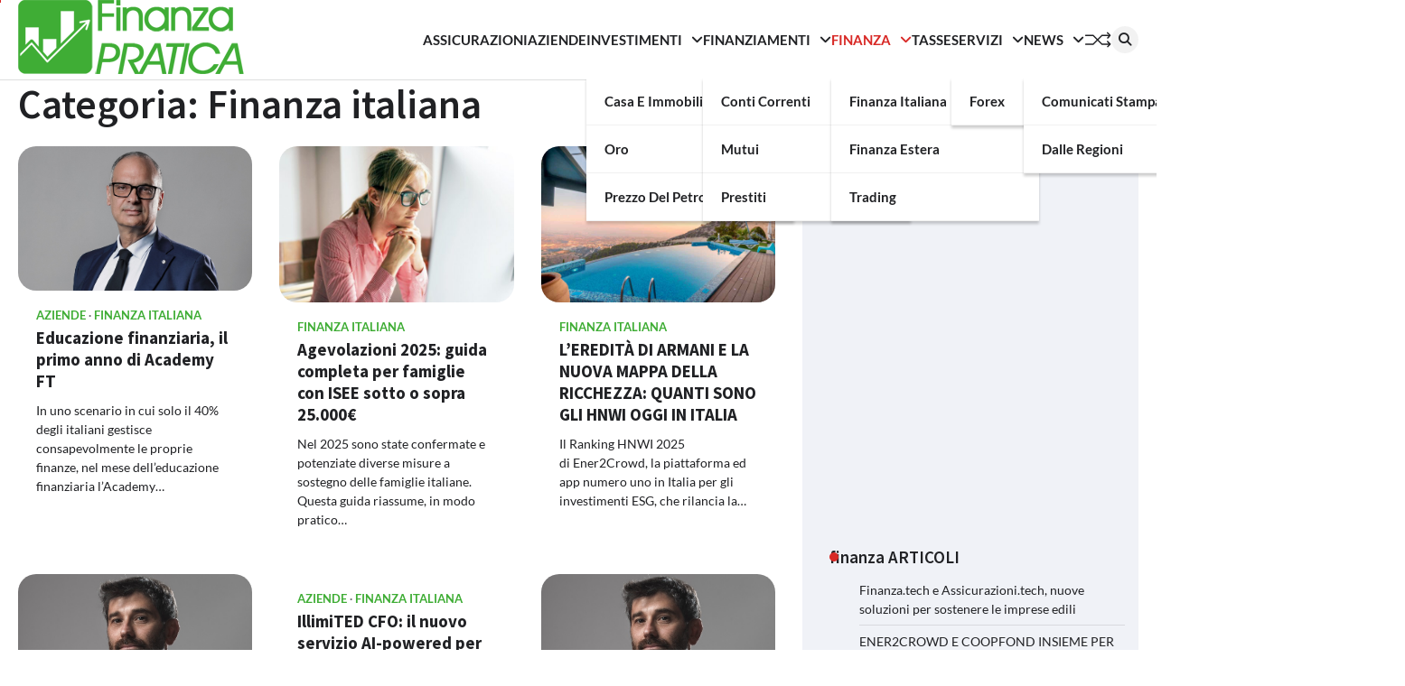

--- FILE ---
content_type: text/html; charset=UTF-8
request_url: https://finanzapratica.it/category/finanza-italiana/
body_size: 10775
content:
<!doctype html>
<html dir="ltr" lang="it-IT" prefix="og: https://ogp.me/ns#"
 xmlns:fb="http://ogp.me/ns/fb#">
<head>
	<meta charset="UTF-8">
	<meta name="viewport" content="width=device-width, initial-scale=1">
	<link rel="profile" href="https://gmpg.org/xfn/11">

	<title>Finanza italiana | Finanza Pratica</title>

		<!-- All in One SEO 4.9.0 - aioseo.com -->
	<meta name="robots" content="max-image-preview:large" />
	<link rel="canonical" href="https://finanzapratica.it/category/finanza-italiana/" />
	<link rel="next" href="https://finanzapratica.it/category/finanza-italiana/page/2/" />
	<meta name="generator" content="All in One SEO (AIOSEO) 4.9.0" />
		<script type="application/ld+json" class="aioseo-schema">
			{"@context":"https:\/\/schema.org","@graph":[{"@type":"BreadcrumbList","@id":"https:\/\/finanzapratica.it\/category\/finanza-italiana\/#breadcrumblist","itemListElement":[{"@type":"ListItem","@id":"https:\/\/finanzapratica.it#listItem","position":1,"name":"Home","item":"https:\/\/finanzapratica.it","nextItem":{"@type":"ListItem","@id":"https:\/\/finanzapratica.it\/category\/finanza-italiana\/#listItem","name":"Finanza italiana"}},{"@type":"ListItem","@id":"https:\/\/finanzapratica.it\/category\/finanza-italiana\/#listItem","position":2,"name":"Finanza italiana","previousItem":{"@type":"ListItem","@id":"https:\/\/finanzapratica.it#listItem","name":"Home"}}]},{"@type":"CollectionPage","@id":"https:\/\/finanzapratica.it\/category\/finanza-italiana\/#collectionpage","url":"https:\/\/finanzapratica.it\/category\/finanza-italiana\/","name":"Finanza italiana | Finanza Pratica","inLanguage":"it-IT","isPartOf":{"@id":"https:\/\/finanzapratica.it\/#website"},"breadcrumb":{"@id":"https:\/\/finanzapratica.it\/category\/finanza-italiana\/#breadcrumblist"}},{"@type":"Organization","@id":"https:\/\/finanzapratica.it\/#organization","name":"Finanza Pratica","description":"Il sito che vi spiega la finanza pratica","url":"https:\/\/finanzapratica.it\/","logo":{"@type":"ImageObject","url":"https:\/\/finanzapratica.it\/wp-content\/uploads\/2024\/02\/finanzapratica-1.png","@id":"https:\/\/finanzapratica.it\/category\/finanza-italiana\/#organizationLogo","width":250,"height":82},"image":{"@id":"https:\/\/finanzapratica.it\/category\/finanza-italiana\/#organizationLogo"}},{"@type":"WebSite","@id":"https:\/\/finanzapratica.it\/#website","url":"https:\/\/finanzapratica.it\/","name":"Finanza Pratica","description":"Il sito che vi spiega la finanza pratica","inLanguage":"it-IT","publisher":{"@id":"https:\/\/finanzapratica.it\/#organization"}}]}
		</script>
		<!-- All in One SEO -->

<link rel="alternate" type="application/rss+xml" title="Finanza Pratica &raquo; Feed" href="https://finanzapratica.it/feed/" />
<link rel="alternate" type="application/rss+xml" title="Finanza Pratica &raquo; Finanza italiana Feed della categoria" href="https://finanzapratica.it/category/finanza-italiana/feed/" />
<script>
window._wpemojiSettings = {"baseUrl":"https:\/\/s.w.org\/images\/core\/emoji\/15.0.3\/72x72\/","ext":".png","svgUrl":"https:\/\/s.w.org\/images\/core\/emoji\/15.0.3\/svg\/","svgExt":".svg","source":{"concatemoji":"https:\/\/finanzapratica.it\/wp-includes\/js\/wp-emoji-release.min.js?ver=6.6.2"}};
/*! This file is auto-generated */
!function(i,n){var o,s,e;function c(e){try{var t={supportTests:e,timestamp:(new Date).valueOf()};sessionStorage.setItem(o,JSON.stringify(t))}catch(e){}}function p(e,t,n){e.clearRect(0,0,e.canvas.width,e.canvas.height),e.fillText(t,0,0);var t=new Uint32Array(e.getImageData(0,0,e.canvas.width,e.canvas.height).data),r=(e.clearRect(0,0,e.canvas.width,e.canvas.height),e.fillText(n,0,0),new Uint32Array(e.getImageData(0,0,e.canvas.width,e.canvas.height).data));return t.every(function(e,t){return e===r[t]})}function u(e,t,n){switch(t){case"flag":return n(e,"\ud83c\udff3\ufe0f\u200d\u26a7\ufe0f","\ud83c\udff3\ufe0f\u200b\u26a7\ufe0f")?!1:!n(e,"\ud83c\uddfa\ud83c\uddf3","\ud83c\uddfa\u200b\ud83c\uddf3")&&!n(e,"\ud83c\udff4\udb40\udc67\udb40\udc62\udb40\udc65\udb40\udc6e\udb40\udc67\udb40\udc7f","\ud83c\udff4\u200b\udb40\udc67\u200b\udb40\udc62\u200b\udb40\udc65\u200b\udb40\udc6e\u200b\udb40\udc67\u200b\udb40\udc7f");case"emoji":return!n(e,"\ud83d\udc26\u200d\u2b1b","\ud83d\udc26\u200b\u2b1b")}return!1}function f(e,t,n){var r="undefined"!=typeof WorkerGlobalScope&&self instanceof WorkerGlobalScope?new OffscreenCanvas(300,150):i.createElement("canvas"),a=r.getContext("2d",{willReadFrequently:!0}),o=(a.textBaseline="top",a.font="600 32px Arial",{});return e.forEach(function(e){o[e]=t(a,e,n)}),o}function t(e){var t=i.createElement("script");t.src=e,t.defer=!0,i.head.appendChild(t)}"undefined"!=typeof Promise&&(o="wpEmojiSettingsSupports",s=["flag","emoji"],n.supports={everything:!0,everythingExceptFlag:!0},e=new Promise(function(e){i.addEventListener("DOMContentLoaded",e,{once:!0})}),new Promise(function(t){var n=function(){try{var e=JSON.parse(sessionStorage.getItem(o));if("object"==typeof e&&"number"==typeof e.timestamp&&(new Date).valueOf()<e.timestamp+604800&&"object"==typeof e.supportTests)return e.supportTests}catch(e){}return null}();if(!n){if("undefined"!=typeof Worker&&"undefined"!=typeof OffscreenCanvas&&"undefined"!=typeof URL&&URL.createObjectURL&&"undefined"!=typeof Blob)try{var e="postMessage("+f.toString()+"("+[JSON.stringify(s),u.toString(),p.toString()].join(",")+"));",r=new Blob([e],{type:"text/javascript"}),a=new Worker(URL.createObjectURL(r),{name:"wpTestEmojiSupports"});return void(a.onmessage=function(e){c(n=e.data),a.terminate(),t(n)})}catch(e){}c(n=f(s,u,p))}t(n)}).then(function(e){for(var t in e)n.supports[t]=e[t],n.supports.everything=n.supports.everything&&n.supports[t],"flag"!==t&&(n.supports.everythingExceptFlag=n.supports.everythingExceptFlag&&n.supports[t]);n.supports.everythingExceptFlag=n.supports.everythingExceptFlag&&!n.supports.flag,n.DOMReady=!1,n.readyCallback=function(){n.DOMReady=!0}}).then(function(){return e}).then(function(){var e;n.supports.everything||(n.readyCallback(),(e=n.source||{}).concatemoji?t(e.concatemoji):e.wpemoji&&e.twemoji&&(t(e.twemoji),t(e.wpemoji)))}))}((window,document),window._wpemojiSettings);
</script>
<style id='wp-emoji-styles-inline-css'>

	img.wp-smiley, img.emoji {
		display: inline !important;
		border: none !important;
		box-shadow: none !important;
		height: 1em !important;
		width: 1em !important;
		margin: 0 0.07em !important;
		vertical-align: -0.1em !important;
		background: none !important;
		padding: 0 !important;
	}
</style>
<link rel='stylesheet' id='wp-block-library-css' href='https://finanzapratica.it/wp-includes/css/dist/block-library/style.min.css?ver=6.6.2' media='all' />
<style id='wp-block-library-theme-inline-css'>
.wp-block-audio :where(figcaption){color:#555;font-size:13px;text-align:center}.is-dark-theme .wp-block-audio :where(figcaption){color:#ffffffa6}.wp-block-audio{margin:0 0 1em}.wp-block-code{border:1px solid #ccc;border-radius:4px;font-family:Menlo,Consolas,monaco,monospace;padding:.8em 1em}.wp-block-embed :where(figcaption){color:#555;font-size:13px;text-align:center}.is-dark-theme .wp-block-embed :where(figcaption){color:#ffffffa6}.wp-block-embed{margin:0 0 1em}.blocks-gallery-caption{color:#555;font-size:13px;text-align:center}.is-dark-theme .blocks-gallery-caption{color:#ffffffa6}:root :where(.wp-block-image figcaption){color:#555;font-size:13px;text-align:center}.is-dark-theme :root :where(.wp-block-image figcaption){color:#ffffffa6}.wp-block-image{margin:0 0 1em}.wp-block-pullquote{border-bottom:4px solid;border-top:4px solid;color:currentColor;margin-bottom:1.75em}.wp-block-pullquote cite,.wp-block-pullquote footer,.wp-block-pullquote__citation{color:currentColor;font-size:.8125em;font-style:normal;text-transform:uppercase}.wp-block-quote{border-left:.25em solid;margin:0 0 1.75em;padding-left:1em}.wp-block-quote cite,.wp-block-quote footer{color:currentColor;font-size:.8125em;font-style:normal;position:relative}.wp-block-quote.has-text-align-right{border-left:none;border-right:.25em solid;padding-left:0;padding-right:1em}.wp-block-quote.has-text-align-center{border:none;padding-left:0}.wp-block-quote.is-large,.wp-block-quote.is-style-large,.wp-block-quote.is-style-plain{border:none}.wp-block-search .wp-block-search__label{font-weight:700}.wp-block-search__button{border:1px solid #ccc;padding:.375em .625em}:where(.wp-block-group.has-background){padding:1.25em 2.375em}.wp-block-separator.has-css-opacity{opacity:.4}.wp-block-separator{border:none;border-bottom:2px solid;margin-left:auto;margin-right:auto}.wp-block-separator.has-alpha-channel-opacity{opacity:1}.wp-block-separator:not(.is-style-wide):not(.is-style-dots){width:100px}.wp-block-separator.has-background:not(.is-style-dots){border-bottom:none;height:1px}.wp-block-separator.has-background:not(.is-style-wide):not(.is-style-dots){height:2px}.wp-block-table{margin:0 0 1em}.wp-block-table td,.wp-block-table th{word-break:normal}.wp-block-table :where(figcaption){color:#555;font-size:13px;text-align:center}.is-dark-theme .wp-block-table :where(figcaption){color:#ffffffa6}.wp-block-video :where(figcaption){color:#555;font-size:13px;text-align:center}.is-dark-theme .wp-block-video :where(figcaption){color:#ffffffa6}.wp-block-video{margin:0 0 1em}:root :where(.wp-block-template-part.has-background){margin-bottom:0;margin-top:0;padding:1.25em 2.375em}
</style>
<link rel='stylesheet' id='aioseo/css/src/vue/standalone/blocks/table-of-contents/global.scss-css' href='https://finanzapratica.it/wp-content/plugins/all-in-one-seo-pack/dist/Lite/assets/css/table-of-contents/global.e90f6d47.css?ver=4.9.0' media='all' />
<style id='classic-theme-styles-inline-css'>
/*! This file is auto-generated */
.wp-block-button__link{color:#fff;background-color:#32373c;border-radius:9999px;box-shadow:none;text-decoration:none;padding:calc(.667em + 2px) calc(1.333em + 2px);font-size:1.125em}.wp-block-file__button{background:#32373c;color:#fff;text-decoration:none}
</style>
<style id='global-styles-inline-css'>
:root{--wp--preset--aspect-ratio--square: 1;--wp--preset--aspect-ratio--4-3: 4/3;--wp--preset--aspect-ratio--3-4: 3/4;--wp--preset--aspect-ratio--3-2: 3/2;--wp--preset--aspect-ratio--2-3: 2/3;--wp--preset--aspect-ratio--16-9: 16/9;--wp--preset--aspect-ratio--9-16: 9/16;--wp--preset--color--black: #000000;--wp--preset--color--cyan-bluish-gray: #abb8c3;--wp--preset--color--white: #ffffff;--wp--preset--color--pale-pink: #f78da7;--wp--preset--color--vivid-red: #cf2e2e;--wp--preset--color--luminous-vivid-orange: #ff6900;--wp--preset--color--luminous-vivid-amber: #fcb900;--wp--preset--color--light-green-cyan: #7bdcb5;--wp--preset--color--vivid-green-cyan: #00d084;--wp--preset--color--pale-cyan-blue: #8ed1fc;--wp--preset--color--vivid-cyan-blue: #0693e3;--wp--preset--color--vivid-purple: #9b51e0;--wp--preset--gradient--vivid-cyan-blue-to-vivid-purple: linear-gradient(135deg,rgba(6,147,227,1) 0%,rgb(155,81,224) 100%);--wp--preset--gradient--light-green-cyan-to-vivid-green-cyan: linear-gradient(135deg,rgb(122,220,180) 0%,rgb(0,208,130) 100%);--wp--preset--gradient--luminous-vivid-amber-to-luminous-vivid-orange: linear-gradient(135deg,rgba(252,185,0,1) 0%,rgba(255,105,0,1) 100%);--wp--preset--gradient--luminous-vivid-orange-to-vivid-red: linear-gradient(135deg,rgba(255,105,0,1) 0%,rgb(207,46,46) 100%);--wp--preset--gradient--very-light-gray-to-cyan-bluish-gray: linear-gradient(135deg,rgb(238,238,238) 0%,rgb(169,184,195) 100%);--wp--preset--gradient--cool-to-warm-spectrum: linear-gradient(135deg,rgb(74,234,220) 0%,rgb(151,120,209) 20%,rgb(207,42,186) 40%,rgb(238,44,130) 60%,rgb(251,105,98) 80%,rgb(254,248,76) 100%);--wp--preset--gradient--blush-light-purple: linear-gradient(135deg,rgb(255,206,236) 0%,rgb(152,150,240) 100%);--wp--preset--gradient--blush-bordeaux: linear-gradient(135deg,rgb(254,205,165) 0%,rgb(254,45,45) 50%,rgb(107,0,62) 100%);--wp--preset--gradient--luminous-dusk: linear-gradient(135deg,rgb(255,203,112) 0%,rgb(199,81,192) 50%,rgb(65,88,208) 100%);--wp--preset--gradient--pale-ocean: linear-gradient(135deg,rgb(255,245,203) 0%,rgb(182,227,212) 50%,rgb(51,167,181) 100%);--wp--preset--gradient--electric-grass: linear-gradient(135deg,rgb(202,248,128) 0%,rgb(113,206,126) 100%);--wp--preset--gradient--midnight: linear-gradient(135deg,rgb(2,3,129) 0%,rgb(40,116,252) 100%);--wp--preset--font-size--small: 13px;--wp--preset--font-size--medium: 20px;--wp--preset--font-size--large: 36px;--wp--preset--font-size--x-large: 42px;--wp--preset--spacing--20: 0.44rem;--wp--preset--spacing--30: 0.67rem;--wp--preset--spacing--40: 1rem;--wp--preset--spacing--50: 1.5rem;--wp--preset--spacing--60: 2.25rem;--wp--preset--spacing--70: 3.38rem;--wp--preset--spacing--80: 5.06rem;--wp--preset--shadow--natural: 6px 6px 9px rgba(0, 0, 0, 0.2);--wp--preset--shadow--deep: 12px 12px 50px rgba(0, 0, 0, 0.4);--wp--preset--shadow--sharp: 6px 6px 0px rgba(0, 0, 0, 0.2);--wp--preset--shadow--outlined: 6px 6px 0px -3px rgba(255, 255, 255, 1), 6px 6px rgba(0, 0, 0, 1);--wp--preset--shadow--crisp: 6px 6px 0px rgba(0, 0, 0, 1);}:where(.is-layout-flex){gap: 0.5em;}:where(.is-layout-grid){gap: 0.5em;}body .is-layout-flex{display: flex;}.is-layout-flex{flex-wrap: wrap;align-items: center;}.is-layout-flex > :is(*, div){margin: 0;}body .is-layout-grid{display: grid;}.is-layout-grid > :is(*, div){margin: 0;}:where(.wp-block-columns.is-layout-flex){gap: 2em;}:where(.wp-block-columns.is-layout-grid){gap: 2em;}:where(.wp-block-post-template.is-layout-flex){gap: 1.25em;}:where(.wp-block-post-template.is-layout-grid){gap: 1.25em;}.has-black-color{color: var(--wp--preset--color--black) !important;}.has-cyan-bluish-gray-color{color: var(--wp--preset--color--cyan-bluish-gray) !important;}.has-white-color{color: var(--wp--preset--color--white) !important;}.has-pale-pink-color{color: var(--wp--preset--color--pale-pink) !important;}.has-vivid-red-color{color: var(--wp--preset--color--vivid-red) !important;}.has-luminous-vivid-orange-color{color: var(--wp--preset--color--luminous-vivid-orange) !important;}.has-luminous-vivid-amber-color{color: var(--wp--preset--color--luminous-vivid-amber) !important;}.has-light-green-cyan-color{color: var(--wp--preset--color--light-green-cyan) !important;}.has-vivid-green-cyan-color{color: var(--wp--preset--color--vivid-green-cyan) !important;}.has-pale-cyan-blue-color{color: var(--wp--preset--color--pale-cyan-blue) !important;}.has-vivid-cyan-blue-color{color: var(--wp--preset--color--vivid-cyan-blue) !important;}.has-vivid-purple-color{color: var(--wp--preset--color--vivid-purple) !important;}.has-black-background-color{background-color: var(--wp--preset--color--black) !important;}.has-cyan-bluish-gray-background-color{background-color: var(--wp--preset--color--cyan-bluish-gray) !important;}.has-white-background-color{background-color: var(--wp--preset--color--white) !important;}.has-pale-pink-background-color{background-color: var(--wp--preset--color--pale-pink) !important;}.has-vivid-red-background-color{background-color: var(--wp--preset--color--vivid-red) !important;}.has-luminous-vivid-orange-background-color{background-color: var(--wp--preset--color--luminous-vivid-orange) !important;}.has-luminous-vivid-amber-background-color{background-color: var(--wp--preset--color--luminous-vivid-amber) !important;}.has-light-green-cyan-background-color{background-color: var(--wp--preset--color--light-green-cyan) !important;}.has-vivid-green-cyan-background-color{background-color: var(--wp--preset--color--vivid-green-cyan) !important;}.has-pale-cyan-blue-background-color{background-color: var(--wp--preset--color--pale-cyan-blue) !important;}.has-vivid-cyan-blue-background-color{background-color: var(--wp--preset--color--vivid-cyan-blue) !important;}.has-vivid-purple-background-color{background-color: var(--wp--preset--color--vivid-purple) !important;}.has-black-border-color{border-color: var(--wp--preset--color--black) !important;}.has-cyan-bluish-gray-border-color{border-color: var(--wp--preset--color--cyan-bluish-gray) !important;}.has-white-border-color{border-color: var(--wp--preset--color--white) !important;}.has-pale-pink-border-color{border-color: var(--wp--preset--color--pale-pink) !important;}.has-vivid-red-border-color{border-color: var(--wp--preset--color--vivid-red) !important;}.has-luminous-vivid-orange-border-color{border-color: var(--wp--preset--color--luminous-vivid-orange) !important;}.has-luminous-vivid-amber-border-color{border-color: var(--wp--preset--color--luminous-vivid-amber) !important;}.has-light-green-cyan-border-color{border-color: var(--wp--preset--color--light-green-cyan) !important;}.has-vivid-green-cyan-border-color{border-color: var(--wp--preset--color--vivid-green-cyan) !important;}.has-pale-cyan-blue-border-color{border-color: var(--wp--preset--color--pale-cyan-blue) !important;}.has-vivid-cyan-blue-border-color{border-color: var(--wp--preset--color--vivid-cyan-blue) !important;}.has-vivid-purple-border-color{border-color: var(--wp--preset--color--vivid-purple) !important;}.has-vivid-cyan-blue-to-vivid-purple-gradient-background{background: var(--wp--preset--gradient--vivid-cyan-blue-to-vivid-purple) !important;}.has-light-green-cyan-to-vivid-green-cyan-gradient-background{background: var(--wp--preset--gradient--light-green-cyan-to-vivid-green-cyan) !important;}.has-luminous-vivid-amber-to-luminous-vivid-orange-gradient-background{background: var(--wp--preset--gradient--luminous-vivid-amber-to-luminous-vivid-orange) !important;}.has-luminous-vivid-orange-to-vivid-red-gradient-background{background: var(--wp--preset--gradient--luminous-vivid-orange-to-vivid-red) !important;}.has-very-light-gray-to-cyan-bluish-gray-gradient-background{background: var(--wp--preset--gradient--very-light-gray-to-cyan-bluish-gray) !important;}.has-cool-to-warm-spectrum-gradient-background{background: var(--wp--preset--gradient--cool-to-warm-spectrum) !important;}.has-blush-light-purple-gradient-background{background: var(--wp--preset--gradient--blush-light-purple) !important;}.has-blush-bordeaux-gradient-background{background: var(--wp--preset--gradient--blush-bordeaux) !important;}.has-luminous-dusk-gradient-background{background: var(--wp--preset--gradient--luminous-dusk) !important;}.has-pale-ocean-gradient-background{background: var(--wp--preset--gradient--pale-ocean) !important;}.has-electric-grass-gradient-background{background: var(--wp--preset--gradient--electric-grass) !important;}.has-midnight-gradient-background{background: var(--wp--preset--gradient--midnight) !important;}.has-small-font-size{font-size: var(--wp--preset--font-size--small) !important;}.has-medium-font-size{font-size: var(--wp--preset--font-size--medium) !important;}.has-large-font-size{font-size: var(--wp--preset--font-size--large) !important;}.has-x-large-font-size{font-size: var(--wp--preset--font-size--x-large) !important;}
:where(.wp-block-post-template.is-layout-flex){gap: 1.25em;}:where(.wp-block-post-template.is-layout-grid){gap: 1.25em;}
:where(.wp-block-columns.is-layout-flex){gap: 2em;}:where(.wp-block-columns.is-layout-grid){gap: 2em;}
:root :where(.wp-block-pullquote){font-size: 1.5em;line-height: 1.6;}
</style>
<link rel='stylesheet' id='flash-news-slick-style-css' href='https://finanzapratica.it/wp-content/themes/flash-news/assets/css/slick.min.css?ver=1.8.1' media='all' />
<link rel='stylesheet' id='flash-news-fontawesome-style-css' href='https://finanzapratica.it/wp-content/themes/flash-news/assets/css/fontawesome.min.css?ver=6.4.2' media='all' />
<link rel='stylesheet' id='flash-news-google-fonts-css' href='https://finanzapratica.it/wp-content/fonts/ab26691338868e1ec4f83ceae00d7bfc.css' media='all' />
<link rel='stylesheet' id='flash-news-style-css' href='https://finanzapratica.it/wp-content/themes/flash-news/style.css?ver=1.1.0' media='all' />
<style id='flash-news-style-inline-css'>

    /* Color */
    :root {
        --header-text-color: #blank;
    }
    
    /* Typograhpy */
    :root {
        --font-heading: "Source Sans Pro", serif;
        --font-main: -apple-system, BlinkMacSystemFont,"Lato", "Segoe UI", Roboto, Oxygen-Sans, Ubuntu, Cantarell, "Helvetica Neue", sans-serif;
    }

    body,
	button, input, select, optgroup, textarea {
        font-family: "Lato", serif;
	}

	.site-title a {
        font-family: "Source Sans Pro", serif;
	}
    
	.site-description {
        font-family: "Lato", serif;
	}
    
</style>
<script src="https://finanzapratica.it/wp-includes/js/jquery/jquery.min.js?ver=3.7.1" id="jquery-core-js"></script>
<script src="https://finanzapratica.it/wp-includes/js/jquery/jquery-migrate.min.js?ver=3.4.1" id="jquery-migrate-js"></script>
<link rel="https://api.w.org/" href="https://finanzapratica.it/wp-json/" /><link rel="alternate" title="JSON" type="application/json" href="https://finanzapratica.it/wp-json/wp/v2/categories/3" /><link rel="EditURI" type="application/rsd+xml" title="RSD" href="https://finanzapratica.it/xmlrpc.php?rsd" />
<meta name="generator" content="WordPress 6.6.2" />
<meta property="fb:app_id" content="316819605059717"/>
<style type="text/css" id="breadcrumb-trail-css">.trail-items li::after {content: "/";}</style>
<script type="text/javascript" src="https://finanzapratica.it/wp-content/plugins/si-captcha-for-wordpress/captcha/si_captcha.js?ver=1768881373"></script>
<!-- begin SI CAPTCHA Anti-Spam - login/register form style -->
<style type="text/css">
.si_captcha_small { width:175px; height:45px; padding-top:10px; padding-bottom:10px; }
.si_captcha_large { width:250px; height:60px; padding-top:10px; padding-bottom:10px; }
img#si_image_com { border-style:none; margin:0; padding-right:5px; float:left; }
img#si_image_reg { border-style:none; margin:0; padding-right:5px; float:left; }
img#si_image_log { border-style:none; margin:0; padding-right:5px; float:left; }
img#si_image_side_login { border-style:none; margin:0; padding-right:5px; float:left; }
img#si_image_checkout { border-style:none; margin:0; padding-right:5px; float:left; }
img#si_image_jetpack { border-style:none; margin:0; padding-right:5px; float:left; }
img#si_image_bbpress_topic { border-style:none; margin:0; padding-right:5px; float:left; }
.si_captcha_refresh { border-style:none; margin:0; vertical-align:bottom; }
div#si_captcha_input { display:block; padding-top:15px; padding-bottom:5px; }
label#si_captcha_code_label { margin:0; }
input#si_captcha_code_input { width:65px; }
p#si_captcha_code_p { clear: left; padding-top:10px; }
.si-captcha-jetpack-error { color:#DC3232; }
</style>
<!-- end SI CAPTCHA Anti-Spam - login/register form style -->
		<style type="text/css">
					.site-title,
			.site-description {
					display: none;
					position: absolute;
					clip: rect(1px, 1px, 1px, 1px);
				}
					</style>
				<style id="wp-custom-css">
			.mag-post-category:not(.with-background) a {
    color: #3fad35;
}


.mag-post-single .mag-post-detail .mag-post-title a {
   
    background-image: linear-gradient(to right, #3fad35, #3fad35 50%, var(--clr-foreground) 50%);
 
}

.mag-post-category.with-background a {
   
    background-color: #3fad35;
}

.mag-post-single .mag-post-detail .mag-post-meta {

    display: none;
}		</style>
		</head>

<body data-rsssl=1 class="archive category category-finanza-italiana category-3 wp-custom-logo wp-embed-responsive hfeed right-sidebar light-theme">
		<div class="ascendoor-page-progress"></div>
	<div id="page" class="site ascendoor-site-wrapper">
		<a class="skip-link screen-reader-text" href="#primary">Skip to content</a>
		<div id="loader">
			<div class="loader-container">
				<div id="preloader loader-1">
					<div class="dot"></div>
				</div>
			</div>
		</div>
		<header id="masthead" class="site-header">
									<div class="middle-bottom-header " style="background-image: url('')">
				<div class="middle-header-part">
					<div class="ascendoor-wrapper">
						<div class="middle-header-wrapper">
							<div class="site-branding">
																	<div class="site-logo">
										<a href="https://finanzapratica.it/" class="custom-logo-link" rel="home"><img width="250" height="82" src="https://finanzapratica.it/wp-content/uploads/2024/02/finanzapratica-1.png" class="custom-logo" alt="Finanza Pratica" decoding="async" /></a>									</div>
																<div class="site-identity">
																			<p class="site-title"><a href="https://finanzapratica.it/" rel="home">Finanza Pratica</a></p>
																				<p class="site-description">Il sito che vi spiega la finanza pratica</p>
																		</div>
							</div><!-- .site-branding -->
							<div class="middle-header-navigation">
								<div class="navigation-part">
									<nav id="site-navigation" class="main-navigation">
										<button class="menu-toggle" aria-controls="primary-menu" aria-expanded="false">
											<span></span>
											<span></span>
											<span></span>
										</button>
										<div class="main-navigation-links">
											<div class="menu-main-menu-container"><ul id="menu-main-menu" class="menu"><li id="menu-item-290" class="menu-item menu-item-type-taxonomy menu-item-object-category menu-item-290"><a href="https://finanzapratica.it/category/assicurazioni/">Assicurazioni</a></li>
<li id="menu-item-291" class="menu-item menu-item-type-taxonomy menu-item-object-category menu-item-291"><a href="https://finanzapratica.it/category/aziende/">Aziende</a></li>
<li id="menu-item-300" class="menu-item menu-item-type-taxonomy menu-item-object-category menu-item-has-children menu-item-300"><a href="https://finanzapratica.it/category/investimenti/">Investimenti</a>
<ul class="sub-menu">
	<li id="menu-item-292" class="menu-item menu-item-type-taxonomy menu-item-object-category menu-item-292"><a href="https://finanzapratica.it/category/casa-e-immobili/">Casa e Immobili</a></li>
	<li id="menu-item-303" class="menu-item menu-item-type-taxonomy menu-item-object-category menu-item-303"><a href="https://finanzapratica.it/category/oro/">Oro</a></li>
	<li id="menu-item-305" class="menu-item menu-item-type-taxonomy menu-item-object-category menu-item-305"><a href="https://finanzapratica.it/category/prezzo-del-petrolio/">Prezzo del petrolio</a></li>
</ul>
</li>
<li id="menu-item-298" class="menu-item menu-item-type-taxonomy menu-item-object-category menu-item-has-children menu-item-298"><a href="https://finanzapratica.it/category/finanziamenti/">Finanziamenti</a>
<ul class="sub-menu">
	<li id="menu-item-294" class="menu-item menu-item-type-taxonomy menu-item-object-category menu-item-294"><a href="https://finanzapratica.it/category/conti-correnti/">Conti correnti</a></li>
	<li id="menu-item-301" class="menu-item menu-item-type-taxonomy menu-item-object-category menu-item-301"><a href="https://finanzapratica.it/category/mutui/">Mutui</a></li>
	<li id="menu-item-304" class="menu-item menu-item-type-taxonomy menu-item-object-category menu-item-304"><a href="https://finanzapratica.it/category/prestiti/">Prestiti</a></li>
</ul>
</li>
<li id="menu-item-310" class="menu-item menu-item-type-custom menu-item-object-custom current-menu-ancestor current-menu-parent menu-item-has-children menu-item-310"><a>Finanza</a>
<ul class="sub-menu">
	<li id="menu-item-297" class="menu-item menu-item-type-taxonomy menu-item-object-category current-menu-item menu-item-297"><a href="https://finanzapratica.it/category/finanza-italiana/" aria-current="page">Finanza italiana</a></li>
	<li id="menu-item-296" class="menu-item menu-item-type-taxonomy menu-item-object-category menu-item-296"><a href="https://finanzapratica.it/category/finanza-estera/">Finanza estera</a></li>
	<li id="menu-item-308" class="menu-item menu-item-type-taxonomy menu-item-object-category menu-item-308"><a href="https://finanzapratica.it/category/trading/">Trading</a></li>
</ul>
</li>
<li id="menu-item-307" class="menu-item menu-item-type-taxonomy menu-item-object-category menu-item-307"><a href="https://finanzapratica.it/category/tasse/">Tasse</a></li>
<li id="menu-item-306" class="menu-item menu-item-type-taxonomy menu-item-object-category menu-item-has-children menu-item-306"><a href="https://finanzapratica.it/category/servizi/">Servizi</a>
<ul class="sub-menu">
	<li id="menu-item-299" class="menu-item menu-item-type-taxonomy menu-item-object-category menu-item-299"><a href="https://finanzapratica.it/category/forex/">Forex</a></li>
</ul>
</li>
<li id="menu-item-302" class="menu-item menu-item-type-taxonomy menu-item-object-category menu-item-has-children menu-item-302"><a href="https://finanzapratica.it/category/news/">News</a>
<ul class="sub-menu">
	<li id="menu-item-313" class="menu-item menu-item-type-taxonomy menu-item-object-category menu-item-313"><a href="https://finanzapratica.it/category/comunicati-stampa/">Comunicati stampa</a></li>
	<li id="menu-item-295" class="menu-item menu-item-type-taxonomy menu-item-object-category menu-item-295"><a href="https://finanzapratica.it/category/dalle-regioni/">Dalle regioni</a></li>
</ul>
</li>
</ul></div>										</div>
									</nav><!-- #site-navigation -->
								</div>
								<div class="bottom-header-right-part">
									<div class="ramdom-post">
																						<a href="https://finanzapratica.it/per-supportare-gli-investitori-in-un-contesto-economico-incerto-xtb-amplia-la-sua-presenza-nel-settore-degli-investimenti-passivi/" data-title="View Random Post">
													<svg xmlns="http://www.w3.org/2000/svg" x="0px" y="0px" viewBox="0 0 100 100">
														<polyline class="line arrow-end top" points="5.6,34.2 33.2,34.4 65.6,66.8 93.4,66.3 "/>
														<polyline class="line arrow-end bottom" points="5.6,66.8 33.2,66.6 65.6,34.2 93.4,34.7 "/>
														<polyline class="line" points="85.9,24.5 95.4,34.2 86.6,43.5 "/>
														<polyline class="line" points="85.9,56.5 95.4,66.2 86.6,75.5 "/>
													</svg>
												</a>
																					</div>
									<div class="header-search">
										<div class="header-search-wrap">
											<a href="#" title="Search" class="header-search-icon">
												<i class="fa fa-search"></i>
											</a>
											<div class="header-search-form">
												<form role="search" method="get" class="search-form" action="https://finanzapratica.it/">
				<label>
					<span class="screen-reader-text">Ricerca per:</span>
					<input type="search" class="search-field" placeholder="Cerca &hellip;" value="" name="s" />
				</label>
				<input type="submit" class="search-submit" value="Cerca" />
			</form>											</div>
										</div>
									</div>
								</div>
							</div>
						</div>
					</div>
				</div>
			</div>
		</header><!-- #masthead -->

			<div id="content" class="site-content">
			<div class="ascendoor-wrapper">
				<div class="ascendoor-page">
				<main id="primary" class="site-main">
			<header class="page-header">
			<h1 class="page-title">Categoria: <span>Finanza italiana</span></h1>		</header><!-- .page-header -->
		<div class="magazine-archive-layout grid-layout grid-column-3">
			
<article id="post-906" class="post-906 post type-post status-publish format-standard has-post-thumbnail hentry category-aziende category-finanza-italiana">
	<div class="mag-post-single">
		<div class="mag-post-img">
			
			<a class="post-thumbnail" href="https://finanzapratica.it/educazione-finanziaria-il-primo-anno-di-academy-ft/" aria-hidden="true">
				<img width="1361" height="839" src="https://finanzapratica.it/wp-content/uploads/2025/01/Raffaele-DArienza-Academy-FT.jpg" class="attachment-post-thumbnail size-post-thumbnail wp-post-image" alt="Educazione finanziaria, il primo anno di Academy FT" decoding="async" fetchpriority="high" srcset="https://finanzapratica.it/wp-content/uploads/2025/01/Raffaele-DArienza-Academy-FT.jpg 1361w, https://finanzapratica.it/wp-content/uploads/2025/01/Raffaele-DArienza-Academy-FT-300x185.jpg 300w, https://finanzapratica.it/wp-content/uploads/2025/01/Raffaele-DArienza-Academy-FT-1024x631.jpg 1024w, https://finanzapratica.it/wp-content/uploads/2025/01/Raffaele-DArienza-Academy-FT-768x473.jpg 768w" sizes="(max-width: 1361px) 100vw, 1361px" />			</a>

					</div>
		<div class="mag-post-detail">
							<div class="mag-post-category">
					<a href="https://finanzapratica.it/category/aziende/">Aziende</a><a href="https://finanzapratica.it/category/finanza-italiana/">Finanza italiana</a>				</div>
				<h2 class="entry-title mag-post-title"><a href="https://finanzapratica.it/educazione-finanziaria-il-primo-anno-di-academy-ft/" rel="bookmark">Educazione finanziaria, il primo anno di Academy FT</a></h2>			<div class="mag-post-meta">
							</div>
			<div class="mag-post-excerpt">
				<p>In uno scenario in cui solo il 40% degli italiani gestisce consapevolmente le proprie finanze, nel mese dell’educazione finanziaria l’Academy&hellip;</p>
			</div>
		</div>	
	</div>
</article><!-- #post-906 -->

<article id="post-844" class="post-844 post type-post status-publish format-standard has-post-thumbnail hentry category-finanza-italiana tag-agevolazioni-2025">
	<div class="mag-post-single">
		<div class="mag-post-img">
			
			<a class="post-thumbnail" href="https://finanzapratica.it/agevolazioni-2025-guida-completa-per-famiglie-con-isee-sotto-o-sopra-25-000e/" aria-hidden="true">
				<img width="624" height="416" src="https://finanzapratica.it/wp-content/uploads/2020/10/INVESTIGATORE-PRIVATO-ROMA-624x416.jpg" class="attachment-post-thumbnail size-post-thumbnail wp-post-image" alt="Agevolazioni 2025: guida completa per famiglie con ISEE sotto o sopra 25.000€" decoding="async" srcset="https://finanzapratica.it/wp-content/uploads/2020/10/INVESTIGATORE-PRIVATO-ROMA-624x416.jpg 624w, https://finanzapratica.it/wp-content/uploads/2020/10/INVESTIGATORE-PRIVATO-ROMA-300x200.jpg 300w, https://finanzapratica.it/wp-content/uploads/2020/10/INVESTIGATORE-PRIVATO-ROMA-768x512.jpg 768w, https://finanzapratica.it/wp-content/uploads/2020/10/INVESTIGATORE-PRIVATO-ROMA.jpg 800w" sizes="(max-width: 624px) 100vw, 624px" />			</a>

					</div>
		<div class="mag-post-detail">
							<div class="mag-post-category">
					<a href="https://finanzapratica.it/category/finanza-italiana/">Finanza italiana</a>				</div>
				<h2 class="entry-title mag-post-title"><a href="https://finanzapratica.it/agevolazioni-2025-guida-completa-per-famiglie-con-isee-sotto-o-sopra-25-000e/" rel="bookmark">Agevolazioni 2025: guida completa per famiglie con ISEE sotto o sopra 25.000€</a></h2>			<div class="mag-post-meta">
							</div>
			<div class="mag-post-excerpt">
				<p>Nel 2025 sono state confermate e potenziate diverse misure a sostegno delle famiglie italiane. Questa guida riassume, in modo pratico&hellip;</p>
			</div>
		</div>	
	</div>
</article><!-- #post-844 -->

<article id="post-846" class="post-846 post type-post status-publish format-standard has-post-thumbnail hentry category-finanza-italiana tag-eredita-di-armani tag-hnwi-in-italia tag-ricchezza">
	<div class="mag-post-single">
		<div class="mag-post-img">
			
			<a class="post-thumbnail" href="https://finanzapratica.it/leredita-di-armani-e-la-nuova-mappa-della-ricchezza-quanti-sono-gli-hnwi-oggi-in-italia/" aria-hidden="true">
				<img width="1200" height="800" src="https://finanzapratica.it/wp-content/uploads/2025/09/Lusso-2.jpg" class="attachment-post-thumbnail size-post-thumbnail wp-post-image" alt="L’EREDITÀ DI ARMANI E LA NUOVA MAPPA DELLA RICCHEZZA: QUANTI SONO GLI HNWI OGGI IN ITALIA" decoding="async" srcset="https://finanzapratica.it/wp-content/uploads/2025/09/Lusso-2.jpg 1200w, https://finanzapratica.it/wp-content/uploads/2025/09/Lusso-2-300x200.jpg 300w, https://finanzapratica.it/wp-content/uploads/2025/09/Lusso-2-1024x683.jpg 1024w, https://finanzapratica.it/wp-content/uploads/2025/09/Lusso-2-768x512.jpg 768w" sizes="(max-width: 1200px) 100vw, 1200px" />			</a>

					</div>
		<div class="mag-post-detail">
							<div class="mag-post-category">
					<a href="https://finanzapratica.it/category/finanza-italiana/">Finanza italiana</a>				</div>
				<h2 class="entry-title mag-post-title"><a href="https://finanzapratica.it/leredita-di-armani-e-la-nuova-mappa-della-ricchezza-quanti-sono-gli-hnwi-oggi-in-italia/" rel="bookmark">L’EREDITÀ DI ARMANI E LA NUOVA MAPPA DELLA RICCHEZZA: QUANTI SONO GLI HNWI OGGI IN ITALIA</a></h2>			<div class="mag-post-meta">
							</div>
			<div class="mag-post-excerpt">
				<p>Il Ranking HNWI 2025 di&nbsp;Ener2Crowd, la piattaforma ed app numero uno in Italia per gli investimenti ESG, che rilancia la&hellip;</p>
			</div>
		</div>	
	</div>
</article><!-- #post-846 -->

<article id="post-767" class="post-767 post type-post status-publish format-standard has-post-thumbnail hentry category-aziende category-finanza-italiana">
	<div class="mag-post-single">
		<div class="mag-post-img">
			
			<a class="post-thumbnail" href="https://finanzapratica.it/finanza-tech-lancia-la-rete-ft-advisor-al-via-la-selezione-di-nuovi-professionisti-in-tutta-italia/" aria-hidden="true">
				<img width="709" height="409" src="https://finanzapratica.it/wp-content/uploads/2025/01/Nicola-Occhinegro-CEO-Finanza.tech_.jpg" class="attachment-post-thumbnail size-post-thumbnail wp-post-image" alt="Finanza.tech lancia la rete FT Advisor: al via la selezione di nuovi professionisti in tutta Italia" decoding="async" loading="lazy" srcset="https://finanzapratica.it/wp-content/uploads/2025/01/Nicola-Occhinegro-CEO-Finanza.tech_.jpg 709w, https://finanzapratica.it/wp-content/uploads/2025/01/Nicola-Occhinegro-CEO-Finanza.tech_-300x173.jpg 300w" sizes="(max-width: 709px) 100vw, 709px" />			</a>

					</div>
		<div class="mag-post-detail">
							<div class="mag-post-category">
					<a href="https://finanzapratica.it/category/aziende/">Aziende</a><a href="https://finanzapratica.it/category/finanza-italiana/">Finanza italiana</a>				</div>
				<h2 class="entry-title mag-post-title"><a href="https://finanzapratica.it/finanza-tech-lancia-la-rete-ft-advisor-al-via-la-selezione-di-nuovi-professionisti-in-tutta-italia/" rel="bookmark">Finanza.tech lancia la rete FT Advisor: al via la selezione di nuovi professionisti in tutta Italia</a></h2>			<div class="mag-post-meta">
							</div>
			<div class="mag-post-excerpt">
				<p>La ricerca è rivolta sia a figure junior che senior. La formazione degli FT Advisor sarà garantita da Academy FT,&hellip;</p>
			</div>
		</div>	
	</div>
</article><!-- #post-767 -->

<article id="post-755" class="post-755 post type-post status-publish format-standard hentry category-aziende category-finanza-italiana">
	<div class="mag-post-single">
		<div class="mag-post-img">
					</div>
		<div class="mag-post-detail">
							<div class="mag-post-category">
					<a href="https://finanzapratica.it/category/aziende/">Aziende</a><a href="https://finanzapratica.it/category/finanza-italiana/">Finanza italiana</a>				</div>
				<h2 class="entry-title mag-post-title"><a href="https://finanzapratica.it/illimited-cfo-il-nuovo-servizio-ai-powered-per-la-crescita-finanziaria-delle-pmi/" rel="bookmark">IllimiTED CFO: il nuovo servizio AI-powered per la crescita finanziaria delle PMI</a></h2>			<div class="mag-post-meta">
							</div>
			<div class="mag-post-excerpt">
				<p>Finanza.tech lancia un CFO in outsourcing basato sull’Intelligenza Artificiale per supportare le piccole e medie imprese nella gestione finanziaria e&hellip;</p>
			</div>
		</div>	
	</div>
</article><!-- #post-755 -->

<article id="post-750" class="post-750 post type-post status-publish format-standard has-post-thumbnail hentry category-aziende category-finanza-italiana">
	<div class="mag-post-single">
		<div class="mag-post-img">
			
			<a class="post-thumbnail" href="https://finanzapratica.it/finanza-tech-si-aggiudica-il-bando-scoperta-imprenditoriale/" aria-hidden="true">
				<img width="709" height="409" src="https://finanzapratica.it/wp-content/uploads/2025/01/Nicola-Occhinegro-CEO-Finanza.tech_.jpg" class="attachment-post-thumbnail size-post-thumbnail wp-post-image" alt="Finanza.tech si aggiudica il bando &#8220;Scoperta Imprenditoriale&#8221;" decoding="async" loading="lazy" srcset="https://finanzapratica.it/wp-content/uploads/2025/01/Nicola-Occhinegro-CEO-Finanza.tech_.jpg 709w, https://finanzapratica.it/wp-content/uploads/2025/01/Nicola-Occhinegro-CEO-Finanza.tech_-300x173.jpg 300w" sizes="(max-width: 709px) 100vw, 709px" />			</a>

					</div>
		<div class="mag-post-detail">
							<div class="mag-post-category">
					<a href="https://finanzapratica.it/category/aziende/">Aziende</a><a href="https://finanzapratica.it/category/finanza-italiana/">Finanza italiana</a>				</div>
				<h2 class="entry-title mag-post-title"><a href="https://finanzapratica.it/finanza-tech-si-aggiudica-il-bando-scoperta-imprenditoriale/" rel="bookmark">Finanza.tech si aggiudica il bando &#8220;Scoperta Imprenditoriale&#8221;</a></h2>			<div class="mag-post-meta">
							</div>
			<div class="mag-post-excerpt">
				<p>La società si è distinta nell’ambito dell’intervento promosso dal Ministero delle Imprese e del Made in Italy con il progetto&hellip;</p>
			</div>
		</div>	
	</div>
</article><!-- #post-750 -->

<article id="post-747" class="post-747 post type-post status-publish format-standard has-post-thumbnail hentry category-aziende category-finanza-italiana">
	<div class="mag-post-single">
		<div class="mag-post-img">
			
			<a class="post-thumbnail" href="https://finanzapratica.it/ft1000-finanza-tech-tra-le-prime-societa-in-europa-nel-ranking-del-financial-times/" aria-hidden="true">
				<img width="709" height="409" src="https://finanzapratica.it/wp-content/uploads/2025/01/Nicola-Occhinegro-CEO-Finanza.tech_.jpg" class="attachment-post-thumbnail size-post-thumbnail wp-post-image" alt="FT1000, Finanza.tech tra le prime società in Europa nel ranking del Financial Times" decoding="async" loading="lazy" srcset="https://finanzapratica.it/wp-content/uploads/2025/01/Nicola-Occhinegro-CEO-Finanza.tech_.jpg 709w, https://finanzapratica.it/wp-content/uploads/2025/01/Nicola-Occhinegro-CEO-Finanza.tech_-300x173.jpg 300w" sizes="(max-width: 709px) 100vw, 709px" />			</a>

					</div>
		<div class="mag-post-detail">
							<div class="mag-post-category">
					<a href="https://finanzapratica.it/category/aziende/">Aziende</a><a href="https://finanzapratica.it/category/finanza-italiana/">Finanza italiana</a>				</div>
				<h2 class="entry-title mag-post-title"><a href="https://finanzapratica.it/ft1000-finanza-tech-tra-le-prime-societa-in-europa-nel-ranking-del-financial-times/" rel="bookmark">FT1000, Finanza.tech tra le prime società in Europa nel ranking del Financial Times</a></h2>			<div class="mag-post-meta">
							</div>
			<div class="mag-post-excerpt">
				<p>Il risultato premia la capacità della fintech di innovare e scalare rapidamente il proprio business tra il 2020 e il&hellip;</p>
			</div>
		</div>	
	</div>
</article><!-- #post-747 -->

<article id="post-739" class="post-739 post type-post status-publish format-standard has-post-thumbnail hentry category-aziende category-finanza-italiana">
	<div class="mag-post-single">
		<div class="mag-post-img">
			
			<a class="post-thumbnail" href="https://finanzapratica.it/finanza-e-tecnologia-per-la-crescita-delle-pmi-il-ruolo-del-cfo/" aria-hidden="true">
				<img width="1361" height="839" src="https://finanzapratica.it/wp-content/uploads/2025/01/Raffaele-DArienza-Academy-FT.jpg" class="attachment-post-thumbnail size-post-thumbnail wp-post-image" alt="Finanza e tecnologia per la crescita delle PMI: il ruolo del CFO" decoding="async" loading="lazy" srcset="https://finanzapratica.it/wp-content/uploads/2025/01/Raffaele-DArienza-Academy-FT.jpg 1361w, https://finanzapratica.it/wp-content/uploads/2025/01/Raffaele-DArienza-Academy-FT-300x185.jpg 300w, https://finanzapratica.it/wp-content/uploads/2025/01/Raffaele-DArienza-Academy-FT-1024x631.jpg 1024w, https://finanzapratica.it/wp-content/uploads/2025/01/Raffaele-DArienza-Academy-FT-768x473.jpg 768w" sizes="(max-width: 1361px) 100vw, 1361px" />			</a>

					</div>
		<div class="mag-post-detail">
							<div class="mag-post-category">
					<a href="https://finanzapratica.it/category/aziende/">Aziende</a><a href="https://finanzapratica.it/category/finanza-italiana/">Finanza italiana</a>				</div>
				<h2 class="entry-title mag-post-title"><a href="https://finanzapratica.it/finanza-e-tecnologia-per-la-crescita-delle-pmi-il-ruolo-del-cfo/" rel="bookmark">Finanza e tecnologia per la crescita delle PMI: il ruolo del CFO</a></h2>			<div class="mag-post-meta">
							</div>
			<div class="mag-post-excerpt">
				<p>Nel corso del seminario organizzato da Confindustria Salerno in collaborazione con l’Ordine dei Dottori Commercialisti ed Esperti Contabili di Salerno,&hellip;</p>
			</div>
		</div>	
	</div>
</article><!-- #post-739 -->

<article id="post-719" class="post-719 post type-post status-publish format-standard has-post-thumbnail hentry category-finanza-italiana">
	<div class="mag-post-single">
		<div class="mag-post-img">
			
			<a class="post-thumbnail" href="https://finanzapratica.it/rating-di-legalita-agcm-assegna-a-finanza-tech-il-punteggio-massimo/" aria-hidden="true">
				<img width="703" height="487" src="https://finanzapratica.it/wp-content/uploads/2024/10/Nicola-Occhinegro-CEO-Finanza.tech_.jpg" class="attachment-post-thumbnail size-post-thumbnail wp-post-image" alt="Rating di Legalità, AGCM assegna a Finanza.tech il punteggio massimo" decoding="async" loading="lazy" srcset="https://finanzapratica.it/wp-content/uploads/2024/10/Nicola-Occhinegro-CEO-Finanza.tech_.jpg 703w, https://finanzapratica.it/wp-content/uploads/2024/10/Nicola-Occhinegro-CEO-Finanza.tech_-300x208.jpg 300w" sizes="(max-width: 703px) 100vw, 703px" />			</a>

					</div>
		<div class="mag-post-detail">
							<div class="mag-post-category">
					<a href="https://finanzapratica.it/category/finanza-italiana/">Finanza italiana</a>				</div>
				<h2 class="entry-title mag-post-title"><a href="https://finanzapratica.it/rating-di-legalita-agcm-assegna-a-finanza-tech-il-punteggio-massimo/" rel="bookmark">Rating di Legalità, AGCM assegna a Finanza.tech il punteggio massimo</a></h2>			<div class="mag-post-meta">
							</div>
			<div class="mag-post-excerpt">
				<p>La società sarà inserita con il nuovo punteggio nell’elenco delle imprese italiane che rispettano elevati standard in termini di conduzione&hellip;</p>
			</div>
		</div>	
	</div>
</article><!-- #post-719 -->
		</div>
		
	<nav class="navigation posts-navigation" aria-label="Articoli">
		<h2 class="screen-reader-text">Navigazione articoli</h2>
		<div class="nav-links"><div class="nav-previous"><a href="https://finanzapratica.it/category/finanza-italiana/page/2/" >Articoli meno recenti</a></div></div>
	</nav></main><!-- #main -->

<aside id="secondary" class="widget-area">
	<div class="secondary-widgets-section-inside">
		<section id="text-3" class="widget widget_text"><h2 class="widget-title"><span>BLOG Finanza</span></h2>			<div class="textwidget">Blog dedicato al mondo della finanza, sono presenti articoli di approfondimento, guide e news.</div>
		</section><section id="text-8" class="widget widget_text">			<div class="textwidget"><iframe src="https://www.facebook.com/plugins/likebox.php?href=http%3A%2F%2Fwww.facebook.com%2Fpages%2FMagazine-Blog-Network%2F143596655671591%3Fref%3Dsgm&amp;width=250&amp;colorscheme=light&amp;connections=10&amp;stream=false&amp;header=true&amp;height=287" scrolling="no" frameborder="0" style="border:none; overflow:hidden; width:100%; height:287px;" allowTransparency="true"></iframe></div>
		</section><section id="text-9" class="widget widget_text">			<div class="textwidget"></div>
		</section><section id="text-5" class="widget widget_text">			<div class="textwidget"></div>
		</section>
		<section id="recent-posts-3" class="widget widget_recent_entries">
		<h2 class="widget-title"><span>finanza ARTICOLI</span></h2>
		<ul>
											<li>
					<a href="https://finanzapratica.it/finanza-tech-e-assicurazioni-tech-nuove-soluzioni-per-sostenere-le-imprese-edili/">Finanza.tech e Assicurazioni.tech, nuove soluzioni per sostenere le imprese edili</a>
									</li>
											<li>
					<a href="https://finanzapratica.it/ener2crowd-e-coopfond-insieme-per-sostenere-la-transizione-energetica-attraverso-lequity-crowdfunding/">ENER2CROWD E COOPFOND INSIEME PER SOSTENERE LA TRANSIZIONE ENERGETICA ATTRAVERSO L’EQUITY CROWDFUNDING</a>
									</li>
											<li>
					<a href="https://finanzapratica.it/educazione-finanziaria-il-primo-anno-di-academy-ft/">Educazione finanziaria, il primo anno di Academy FT</a>
									</li>
											<li>
					<a href="https://finanzapratica.it/esg-tassi-piu-alti-e-nuova-domanda-la-lettura-di-ener2crowd-sul-triennio-2023-2025/">ESG, TASSI PIÙ ALTI E NUOVA DOMANDA: LA LETTURA DI ENER2CROWD SUL TRIENNIO 2023–2025</a>
									</li>
											<li>
					<a href="https://finanzapratica.it/mifinanzio-presenta-mifi-a-smau-milano-2025-la-piattaforma-che-rivoluziona-la-finanza-agevolata/">MiFinanzio presenta MiFi a SMAU Milano 2025: la piattaforma che rivoluziona la finanza agevolata</a>
									</li>
					</ul>

		</section><section id="block-3" class="widget widget_block"><ul class="wp-block-page-list"><li class="wp-block-pages-list__item"><a class="wp-block-pages-list__item__link" href="https://finanzapratica.it/chi-siamo/">Chi siamo</a></li><li class="wp-block-pages-list__item"><a class="wp-block-pages-list__item__link" href="https://finanzapratica.it/contatti-e-collaborazioni/">Contatti e Collaborazioni</a></li><li class="wp-block-pages-list__item"><a class="wp-block-pages-list__item__link" href="https://finanzapratica.it/cookie-policy/">Cookie Policy</a></li><li class="wp-block-pages-list__item"><a class="wp-block-pages-list__item__link" href="https://finanzapratica.it/invio-comunicati-stampa/">Invio Comunicati Stampa</a></li><li class="wp-block-pages-list__item"><a class="wp-block-pages-list__item__link" href="https://finanzapratica.it/privacy-policy/">Privacy Policy</a></li><li class="wp-block-pages-list__item"><a class="wp-block-pages-list__item__link" href="https://finanzapratica.it/ariaperta-online-p-iva-01865490971/">Ariaperta Online – P. IVA 01865490971</a></li></ul></section>	</div>	
</aside><!-- #secondary -->
				</div>
			</div>
		</div><!-- #content -->
	
	<footer id="colophon" class="site-footer">
				<div class="site-footer-bottom">
			<div class="ascendoor-wrapper">
				<div class="site-footer-bottom-wrapper">
					<div class="site-info">
							<span>Powered by Ariaperta Online - P. IVA 01865490971 | Flash News&nbsp;by&nbsp;<a target="_blank" href="https://ascendoor.com/">Ascendoor</a> | Powered by <a href="https://wordpress.org/" target="_blank">WordPress</a>. </span>					
						</div><!-- .site-info -->
				</div>
			</div>
		</div>
	</footer><!-- #colophon -->

	</div><!-- #page -->

<script type="module" src="https://finanzapratica.it/wp-content/plugins/all-in-one-seo-pack/dist/Lite/assets/table-of-contents.95d0dfce.js?ver=4.9.0" id="aioseo/js/src/vue/standalone/blocks/table-of-contents/frontend.js-js"></script>
<script src="https://finanzapratica.it/wp-content/themes/flash-news/assets/js/navigation.min.js?ver=1.1.0" id="flash-news-navigation-script-js"></script>
<script src="https://finanzapratica.it/wp-content/themes/flash-news/assets/js/slick.min.js?ver=1.8.1" id="flash-news-slick-script-js"></script>
<script src="https://finanzapratica.it/wp-content/themes/flash-news/assets/js/custom.min.js?ver=1.1.0" id="flash-news-custom-script-js"></script>
<!-- Facebook Comments Plugin for WordPress: http://peadig.com/wordpress-plugins/facebook-comments/ -->
<div id="fb-root"></div>
<script>(function(d, s, id) {
  var js, fjs = d.getElementsByTagName(s)[0];
  if (d.getElementById(id)) return;
  js = d.createElement(s); js.id = id;
  js.src = "//connect.facebook.net/it_IT/sdk.js#xfbml=1&appId=316819605059717&version=v2.3";
  fjs.parentNode.insertBefore(js, fjs);
}(document, 'script', 'facebook-jssdk'));</script>

</body>
</html>
